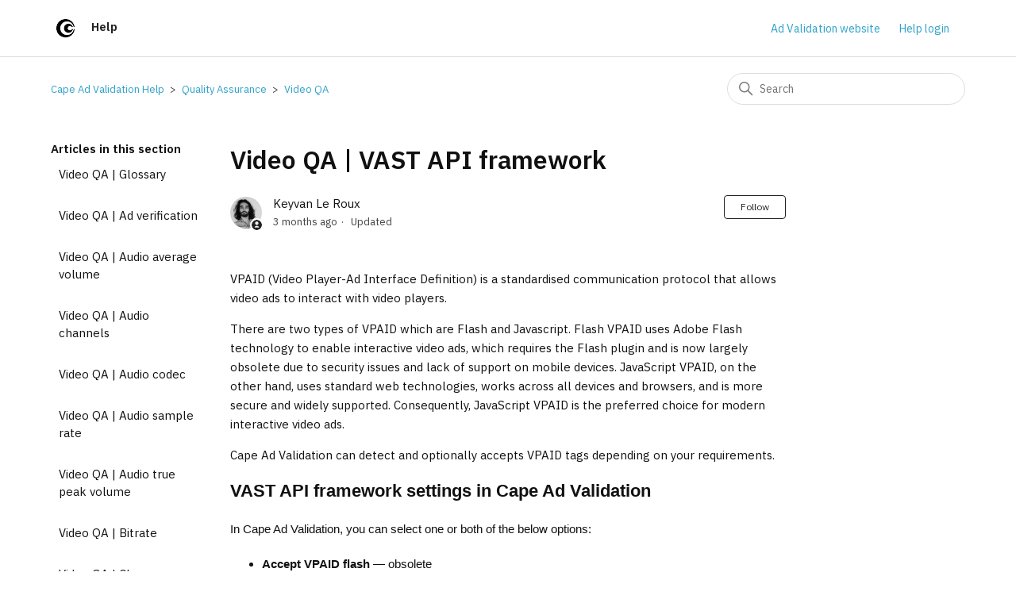

--- FILE ---
content_type: text/html; charset=utf-8
request_url: https://help-advalidation.cape.io/hc/en-gb/articles/26372098864273-Video-QA-VAST-API-framework
body_size: 6579
content:
<!DOCTYPE html>
<html dir="ltr" lang="en-GB">
<head>
  <meta charset="utf-8" />
  <!-- v26873 -->


  <title>Video QA | VAST API framework &ndash; Cape Ad Validation Help</title>

  

  <meta name="description" content="VPAID (Video Player-Ad Interface Definition) is a standardised communication protocol that allows video ads to interact with video..." /><meta property="og:image" content="https://help-advalidation.cape.io/hc/theming_assets/01K60MK6T0PQDWPV1J37APTGN3" />
<meta property="og:type" content="website" />
<meta property="og:site_name" content="Cape Ad Validation Help" />
<meta property="og:title" content="Video QA | VAST API framework" />
<meta property="og:description" content="VPAID (Video Player-Ad Interface Definition) is a standardised communication protocol that allows video ads to interact with video players.
There are two types of VPAID which are Flash and Javascri..." />
<meta property="og:url" content="https://help-advalidation.cape.io/hc/en-gb/articles/26372098864273-Video-QA-VAST-API-framework" />
<link rel="canonical" href="https://help-advalidation.cape.io/hc/en-gb/articles/26372098864273-Video-QA-VAST-API-framework">
<link rel="alternate" hreflang="en-gb" href="https://help-advalidation.cape.io/hc/en-gb/articles/26372098864273-Video-QA-VAST-API-framework">
<link rel="alternate" hreflang="x-default" href="https://help-advalidation.cape.io/hc/en-gb/articles/26372098864273-Video-QA-VAST-API-framework">

  <link rel="stylesheet" href="//static.zdassets.com/hc/assets/application-f34d73e002337ab267a13449ad9d7955.css" media="all" id="stylesheet" />
  <link rel="stylesheet" type="text/css" href="/hc/theming_assets/10782940/8836719612305/style.css?digest=39422348901137">

  <link rel="icon" type="image/x-icon" href="/hc/theming_assets/01K60MGC7W4V9GY7SBD6CNVM6H">

    

  <!-- Global site tag (gtag.js) - Google Analytics -->
<script async src="https://www.googletagmanager.com/gtag/js?id=G-D74JLLVE33"></script>
<script>
  window.dataLayer = window.dataLayer || [];
  function gtag(){window.dataLayer.push(arguments);}
  gtag('js', new Date());

  gtag('config', 'G-D74JLLVE33');
</script>

<meta content="width=device-width, initial-scale=1.0" name="viewport" />
<script src="https://cdnjs.cloudflare.com/ajax/libs/jquery/3.6.0/jquery.min.js"></script>

<link rel="preconnect" href="https://fonts.googleapis.com"> 
<link rel="preconnect" href="https://fonts.gstatic.com" crossorigin> 
<link href="https://fonts.googleapis.com/css2?family=IBM+Plex+Sans:ital,wght@0,400;0,600;1,400;1,600&display=swap" rel="stylesheet">


  
</head>
<body class="">
  
  
  

  <header class="header">
  <div class="logo">
    <a title="Home" href="/hc/en-gb">
      <img
        src="/hc/theming_assets/01K60MK6T0PQDWPV1J37APTGN3"
        alt="Cape Ad Validation Help Help Centre home page"
      />
      <span class="title">Help</span>
      
    </a>
  </div>
  <div class="nav-wrapper">
    <button
      class="menu-button"
      aria-controls="user-nav"
      aria-expanded="false"
      aria-label="Toggle navigation menu"
    >
      <svg
        xmlns="http://www.w3.org/2000/svg"
        width="16"
        height="16"
        focusable="false"
        viewBox="0 0 16 16"
        class="icon-menu"
      >
        <path
          fill="none"
          stroke="currentColor"
          stroke-linecap="round"
          d="M1.5 3.5h13m-13 4h13m-13 4h13"
        ></path>
      </svg>
    </button>
    <nav class="user-nav" id="user-nav">
      <a href="http://www.advalidation.com">Ad Validation website</a>
      
      
      

    </nav>
    
      <a class="sign-in" rel="nofollow" data-auth-action="signin" title="Opens a dialogue" role="button" href="/hc/en-gb/signin?return_to=https%3A%2F%2Fhelp-advalidation.cape.io%2Fhc%2Fen-gb%2Farticles%2F26372098864273-Video-QA-VAST-API-framework">
        Help login
        
      </a>
    
  </div>
</header>

  <main role="main">
    <div class="container-divider"></div>
<div class="container">
  <nav class="sub-nav">
    <ol class="breadcrumbs">
  
    <li title="Cape Ad Validation Help">
      
        <a href="/hc/en-gb">Cape Ad Validation Help</a>
      
    </li>
  
    <li title="Quality Assurance">
      
        <a href="/hc/en-gb/sections/17087569678481-Quality-Assurance">Quality Assurance</a>
      
    </li>
  
    <li title="Video QA">
      
        <a href="/hc/en-gb/sections/26402641570833-Video-QA">Video QA</a>
      
    </li>
  
</ol>

    <div class="search-container">
      <svg xmlns="http://www.w3.org/2000/svg" width="12" height="12" focusable="false" viewBox="0 0 12 12" class="search-icon">
        <circle cx="4.5" cy="4.5" r="4" fill="none" stroke="currentColor"/>
        <path stroke="currentColor" stroke-linecap="round" d="M11 11L7.5 7.5"/>
      </svg>
      <form role="search" class="search" data-search="" action="/hc/en-gb/search" accept-charset="UTF-8" method="get"><input type="hidden" name="utf8" value="&#x2713;" autocomplete="off" /><input type="hidden" name="category" id="category" value="15390545921297" autocomplete="off" />
<input type="search" name="query" id="query" placeholder="Search" aria-label="Search" /></form>
    </div>
  </nav>

  <div class="article-container" id="article-container">
    <aside class="article-sidebar" aria-labelledby="section-articles-title">
      
        <div class="collapsible-sidebar">
          <button type="button" class="collapsible-sidebar-toggle" aria-labelledby="section-articles-title" aria-expanded="false">
            <svg xmlns="http://www.w3.org/2000/svg" width="20" height="20" focusable="false" viewBox="0 0 12 12" aria-hidden="true" class="collapsible-sidebar-toggle-icon chevron-icon">
              <path fill="none" stroke="currentColor" stroke-linecap="round" d="M3 4.5l2.6 2.6c.2.2.5.2.7 0L9 4.5"/>
            </svg>
            <svg xmlns="http://www.w3.org/2000/svg" width="20" height="20" focusable="false" viewBox="0 0 12 12" aria-hidden="true" class="collapsible-sidebar-toggle-icon x-icon">
              <path stroke="currentColor" stroke-linecap="round" d="M3 9l6-6m0 6L3 3"/>
            </svg>
          </button>
          <span id="section-articles-title" class="collapsible-sidebar-title sidenav-title">
            Articles in this section
          </span>
          <div class="collapsible-sidebar-body">
            <ul>
              
                <li>
                  <a href="/hc/en-gb/articles/17166499309969-Video-QA-Glossary" class="sidenav-item ">Video QA |  Glossary</a>
                </li>
              
                <li>
                  <a href="/hc/en-gb/articles/26352559153937-Video-QA-Ad-verification" class="sidenav-item ">Video QA | Ad verification</a>
                </li>
              
                <li>
                  <a href="/hc/en-gb/articles/25501561137809-Video-QA-Audio-average-volume" class="sidenav-item ">Video QA | Audio average volume</a>
                </li>
              
                <li>
                  <a href="/hc/en-gb/articles/26170230837137-Video-QA-Audio-channels" class="sidenav-item ">Video QA | Audio channels</a>
                </li>
              
                <li>
                  <a href="/hc/en-gb/articles/26170429483665-Video-QA-Audio-codec" class="sidenav-item ">Video QA | Audio codec</a>
                </li>
              
                <li>
                  <a href="/hc/en-gb/articles/25502806485137-Video-QA-Audio-sample-rate" class="sidenav-item ">Video QA | Audio sample rate</a>
                </li>
              
                <li>
                  <a href="/hc/en-gb/articles/25500961841937-Video-QA-Audio-true-peak-volume" class="sidenav-item ">Video QA | Audio true peak volume</a>
                </li>
              
                <li>
                  <a href="/hc/en-gb/articles/25503354128273-Video-QA-Bitrate" class="sidenav-item ">Video QA | Bitrate</a>
                </li>
              
                <li>
                  <a href="/hc/en-gb/articles/26187851623569-Video-QA-Chroma-subsampling" class="sidenav-item ">Video QA | Chroma subsampling</a>
                </li>
              
                <li>
                  <a href="/hc/en-gb/articles/26376297985169-Video-QA-Connection-screening" class="sidenav-item ">Video QA | Connection screening</a>
                </li>
              
            </ul>
            
              <a href="/hc/en-gb/sections/26402641570833-Video-QA" class="article-sidebar-item">See more</a>
            
          </div>
        </div>
      
    </aside>

    <article id="main-content" class="article">
      <header class="article-header">
        <h1 title="Video QA | VAST API framework" class="article-title">
          Video QA | VAST API framework
          
        </h1>

        <div class="article-author">
          
            <div class="avatar article-avatar">
              
                <svg xmlns="http://www.w3.org/2000/svg" width="12" height="12" focusable="false" viewBox="0 0 12 12" class="icon-agent">
                  <path fill="currentColor" d="M6 0C2.7 0 0 2.7 0 6s2.7 6 6 6 6-2.7 6-6-2.7-6-6-6zm0 2c1.1 0 2 .9 2 2s-.9 2-2 2-2-.9-2-2 .9-2 2-2zm2.3 7H3.7c-.3 0-.4-.3-.3-.5C3.9 7.6 4.9 7 6 7s2.1.6 2.6 1.5c.1.2 0 .5-.3.5z"/>
                </svg>
              
              <img src="https://help-advancedtv.cape.io/system/photos/360777588458/profile_image_385995071057_10782940.jpg" alt="" class="user-avatar"/>
            </div>
          
          <div class="article-meta">
            
              
                Keyvan Le Roux
              
            

            <ul class="meta-group">
              
                <li class="meta-data"><time datetime="2025-09-25T06:00:01Z" title="2025-09-25T06:00:01Z" data-datetime="relative">25 September 2025 06:00</time></li>
                <li class="meta-data">Updated</li>
              
            </ul>
          </div>
        </div>

        
          <div class="article-subscribe"><div data-helper="subscribe" data-json="{&quot;item&quot;:&quot;article&quot;,&quot;url&quot;:&quot;/hc/en-gb/articles/26372098864273-Video-QA-VAST-API-framework/subscription.json&quot;,&quot;follow_label&quot;:&quot;Follow&quot;,&quot;unfollow_label&quot;:&quot;Unfollow&quot;,&quot;following_label&quot;:&quot;Following&quot;,&quot;can_subscribe&quot;:true,&quot;is_subscribed&quot;:false}"></div></div>
        
      </header>

      <section class="article-info">
        <div class="article-content">
          <div class="article-body"><p>VPAID (Video Player-Ad Interface Definition) is a standardised communication protocol that allows video ads to interact with video players.</p>
<p>There are two types of VPAID which are Flash and Javascript. Flash VPAID uses Adobe Flash technology to enable interactive video ads, which requires the Flash plugin and is now largely obsolete due to security issues and lack of support on mobile devices. JavaScript VPAID, on the other hand, uses standard web technologies, works across all devices and browsers, and is more secure and widely supported. Consequently, JavaScript VPAID is the preferred choice for modern interactive video ads.</p>
<p>Cape Ad Validation can detect and optionally accepts VPAID tags depending on your requirements.</p>
<h2 id="h_01HZ4F74GDWVFXRKB6VRJFD9WP" style="box-sizing: border-box; font-family: ' IBM Plex Sans' , sans-serif;  font-size: 22px; color: #111111; font-style: normal; font-variant-ligatures: normal; font-variant-caps: normal; letter-spacing: normal; orphans: 2; text-align: start; text-indent: 0px; text-transform: none; widows: 2; word-spacing: 0px;  white-space: normal;  text-decoration-style: initial; text-decoration-color: initial; background-color: #ffffff;">VAST API framework settings in Cape Ad Validation</h2>
<p style="box-sizing: border-box; color: #111111; font-family: ' IBM Plex Sans' , sans-serif; font-size: 15px; font-style: normal; font-variant-ligatures: normal; font-variant-caps: normal; font-weight: 400; letter-spacing: normal; orphans: 2; text-align: start; text-indent: 0px; text-transform: none; widows: 2; word-spacing: 0px;  white-space: normal; background-color: #ffffff;  text-decoration-style: initial; text-decoration-color: initial;">In Cape Ad Validation, you can select one or both of the below options:</p>
<ul style="box-sizing: border-box; list-style: outside disc;  padding: 0px 0px 0px 20px; color: #111111; font-size: 15px; font-style: normal; font-variant-ligatures: normal; font-variant-caps: normal; font-weight: 400; letter-spacing: normal; orphans: 2; text-align: start; text-indent: 0px; text-transform: none; widows: 2; word-spacing: 0px;  white-space: normal;  text-decoration-style: initial; text-decoration-color: initial; font-family: ' IBM Plex Sans' , sans-serif; background-color: #ffffff;">
<li style="box-sizing: border-box;"><strong>Accept VPAID flash </strong>— obsolete</li>
<li style="box-sizing: border-box;"><strong>Accept VPAID javascript </strong>— better supported, preferred option</li>
</ul>
<p>If the <em>VAST API framework</em> test is enabled but none of the above options are selected, Cape Ad Validation will flag any VPAID tag in the QA report.</p>
<h2 id="h_01HZ4F77X6J4Y32HTS1SGQKE00" style="box-sizing: border-box; font-family: ' IBM Plex Sans' , sans-serif;  font-size: 22px; color: #111111; font-style: normal; font-variant-ligatures: normal; font-variant-caps: normal; letter-spacing: normal; orphans: 2; text-align: start; text-indent: 0px; text-transform: none; widows: 2; word-spacing: 0px;  white-space: normal;  text-decoration-style: initial; text-decoration-color: initial; background-color: #ffffff;">Cape Ad Validation's recommendation</h2>
<p style="box-sizing: border-box;  color: #111111; font-size: 15px; font-style: normal; font-variant-ligatures: normal; font-variant-caps: normal; font-weight: 400; letter-spacing: normal; orphans: 2; text-align: start; text-indent: 0px; text-transform: none; widows: 2; word-spacing: 0px;  white-space: normal;  text-decoration-style: initial; text-decoration-color: initial; font-family: ' IBM Plex Sans' , sans-serif; background-color: #ffffff;">We recommend enabling this setting in order to keep visibility over VPAID tags.</p></div>
          
        </div>
      </section>

      <footer>
        <div class="article-footer">
          
          
            
          
        </div>
        
          <div class="article-votes">
            <span class="article-votes-question" id="article-votes-label">Was this article helpful?</span>
            <div class="article-votes-controls" role="group" aria-labelledby="article-votes-label">
              <button type="button" class="button article-vote article-vote-up" data-helper="vote" data-item="article" data-type="up" data-id="26372098864273" data-upvote-count="0" data-vote-count="0" data-vote-sum="0" data-vote-url="/hc/en-gb/articles/26372098864273/vote" data-value="null" data-label="0 out of 0 found this helpful" data-selected-class="button-primary" aria-label="This article was helpful" aria-pressed="false">Yes</button>
              <button type="button" class="button article-vote article-vote-down" data-helper="vote" data-item="article" data-type="down" data-id="26372098864273" data-upvote-count="0" data-vote-count="0" data-vote-sum="0" data-vote-url="/hc/en-gb/articles/26372098864273/vote" data-value="null" data-label="0 out of 0 found this helpful" data-selected-class="button-primary" aria-label="This article was not helpful" aria-pressed="false">No</button>
            </div>
            <small class="article-votes-count">
              <span class="article-vote-label" data-helper="vote" data-item="article" data-type="label" data-id="26372098864273" data-upvote-count="0" data-vote-count="0" data-vote-sum="0" data-vote-url="/hc/en-gb/articles/26372098864273/vote" data-value="null" data-label="0 out of 0 found this helpful">0 out of 0 found this helpful</span>
            </small>
          </div>
        

        <div class="article-return-to-top">
          <a href="#article-container">
            Return to top
            <svg xmlns="http://www.w3.org/2000/svg" class="article-return-to-top-icon" width="20" height="20" focusable="false" viewBox="0 0 12 12" aria-hidden="true">
              <path fill="none" stroke="currentColor" stroke-linecap="round" d="M3 4.5l2.6 2.6c.2.2.5.2.7 0L9 4.5"/>
            </svg>
          </a>
        </div>
      </footer>

      <div class="article-relatives">
        
          <div data-recent-articles></div>
        
        
          
  <section class="related-articles">
    
      <h2 class="related-articles-title">Related articles</h2>
    
    <ul>
      
        <li>
          <a href="/hc/en-gb/related/click?data=[base64]%3D--8b3ec16a3ad448bbd5427e978bebda805280b6e7" rel="nofollow">Video QA | VAST creative count</a>
        </li>
      
        <li>
          <a href="/hc/en-gb/related/click?data=[base64]%3D--b64ef48d19acb8dd14d69251f29dc41eeef4e46a" rel="nofollow">Display QA |  Glossary</a>
        </li>
      
        <li>
          <a href="/hc/en-gb/related/click?data=BAh7CjobZGVzdGluYXRpb25fYXJ0aWNsZV9pZGwrCBFj7a73FzoYcmVmZXJyZXJfYXJ0aWNsZV9pZGwrCJG0lTv8FzoLbG9jYWxlSSIKZW4tZ2IGOgZFVDoIdXJsSSI%2FL2hjL2VuLWdiL2FydGljbGVzLzI2MzUyNTU5MTUzOTM3LVZpZGVvLVFBLUFkLXZlcmlmaWNhdGlvbgY7CFQ6CXJhbmtpCA%3D%3D--773837813983095b020a08ee027a34de6bf25086" rel="nofollow">Video QA | Ad verification</a>
        </li>
      
        <li>
          <a href="/hc/en-gb/related/click?data=[base64]%3D%3D--674f0ccd5947b0ee2fb869f77767fec8f22ff6e3" rel="nofollow">Video QA | VAST version</a>
        </li>
      
        <li>
          <a href="/hc/en-gb/related/click?data=[base64]" rel="nofollow">Display QA | CPU usage</a>
        </li>
      
    </ul>
  </section>


        
      </div>
      
        <div class="article-comments" id="article-comments">
          <section class="comments">
            <header class="comment-overview">
              <h2 class="comment-heading">
                Comments
              </h2>
              <p class="comment-callout">0 comments</p>
              
            </header>

            <ul id="comments" class="comment-list">
              
            </ul>

            

            

            <p class="comment-callout">Please <a data-auth-action="signin" rel="nofollow" href="https://peachme.zendesk.com/access?brand_id=8836719612305&amp;return_to=https%3A%2F%2Fhelp-advalidation.cape.io%2Fhc%2Fen-gb%2Farticles%2F26372098864273-Video-QA-VAST-API-framework">sign in</a> to leave a comment.</p>
          </section>
        </div>
      
    </article>
  </div>
</div>

  </main>

  <footer class="footer">
  <div class="footer-inner">
    <a title="Home" href="/hc/en-gb">Cape Ad Validation Help</a>

    <div class="footer-language-selector">
      
    </div>
  </div>
</footer>



  <!-- / -->

  
  <script src="//static.zdassets.com/hc/assets/en-gb.90127aaf1e44f1f99743.js"></script>
  

  <script type="text/javascript">
  /*

    Greetings sourcecode lurker!

    This is for internal Zendesk and legacy usage,
    we don't support or guarantee any of these values
    so please don't build stuff on top of them.

  */

  HelpCenter = {};
  HelpCenter.account = {"subdomain":"peachme","environment":"production","name":"Cape.io"};
  HelpCenter.user = {"identifier":"da39a3ee5e6b4b0d3255bfef95601890afd80709","email":null,"name":"","role":"anonymous","avatar_url":"https://assets.zendesk.com/hc/assets/default_avatar.png","is_admin":false,"organizations":[],"groups":[]};
  HelpCenter.internal = {"asset_url":"//static.zdassets.com/hc/assets/","web_widget_asset_composer_url":"https://static.zdassets.com/ekr/snippet.js","current_session":{"locale":"en-gb","csrf_token":null,"shared_csrf_token":null},"usage_tracking":{"event":"article_viewed","data":"BAh7CDoLbG9jYWxlSSIKZW4tZ2IGOgZFVDoPYXJ0aWNsZV9pZGwrCJG0lTv8FzoKX21ldGF7DDoPYWNjb3VudF9pZGkD3IikOhNoZWxwX2NlbnRlcl9pZGwrCBGCBWT/DToNYnJhbmRfaWRsKwiRkYh1CQg6DHVzZXJfaWQwOhN1c2VyX3JvbGVfbmFtZUkiDkFOT05ZTU9VUwY7BlQ7AEkiCmVuLWdiBjsGVDoaYW5vbnltb3VzX3RyYWNraW5nX2lkMA==--771cbdbf1b16883f1e6b5747b69d85b04023f519","url":"https://help-advalidation.cape.io/hc/activity"},"current_record_id":"26372098864273","current_record_url":"/hc/en-gb/articles/26372098864273-Video-QA-VAST-API-framework","current_record_title":"Video QA | VAST API framework","current_text_direction":"ltr","current_brand_id":8836719612305,"current_brand_name":"Ad Validation","current_brand_url":"https://advalidation.zendesk.com","current_brand_active":true,"current_path":"/hc/en-gb/articles/26372098864273-Video-QA-VAST-API-framework","show_autocomplete_breadcrumbs":false,"user_info_changing_enabled":false,"has_user_profiles_enabled":false,"has_end_user_attachments":true,"user_aliases_enabled":false,"has_anonymous_kb_voting":true,"has_multi_language_help_center":true,"show_at_mentions":false,"embeddables_config":{"embeddables_web_widget":false,"embeddables_help_center_auth_enabled":false,"embeddables_connect_ipms":false},"answer_bot_subdomain":"static","gather_plan_state":"subscribed","has_article_verification":true,"has_gather":true,"has_ckeditor":false,"has_community_enabled":false,"has_community_badges":true,"has_community_post_content_tagging":false,"has_gather_content_tags":true,"has_guide_content_tags":true,"has_user_segments":true,"has_answer_bot_web_form_enabled":false,"has_garden_modals":false,"theming_cookie_key":"hc-da39a3ee5e6b4b0d3255bfef95601890afd80709-2-preview","is_preview":false,"has_search_settings_in_plan":true,"theming_api_version":2,"theming_settings":{"brand_color":"rgba(34, 34, 34, 1)","brand_text_color":"rgba(240, 240, 240, 1)","text_color":"rgba(17, 17, 17, 1)","link_color":"rgba(47, 162, 201, 1)","visited_link_color":"rgba(157, 220, 255, 1)","background_color":"rgba(255, 255, 255, 1)","heading_font":"-apple-system, BlinkMacSystemFont, 'Segoe UI', Helvetica, Arial, sans-serif","text_font":"-apple-system, BlinkMacSystemFont, 'Segoe UI', Helvetica, Arial, sans-serif","logo":"/hc/theming_assets/01K60MK6T0PQDWPV1J37APTGN3","show_brand_name":false,"favicon":"/hc/theming_assets/01K60MGC7W4V9GY7SBD6CNVM6H","homepage_background_image":"/hc/theming_assets/01K62W97W2Z3KS13707AYJK0H2","community_background_image":"/hc/theming_assets/01HZPF6ASFKZWMY7B7BCKGDK2B","community_image":"/hc/theming_assets/01HZPF6AYDNE6VFHN6KM2849BN","instant_search":true,"scoped_kb_search":true,"scoped_community_search":true,"show_recent_activity":true,"show_articles_in_section":true,"show_article_author":true,"show_article_comments":true,"show_follow_article":true,"show_recently_viewed_articles":true,"show_related_articles":true,"show_article_sharing":false,"show_follow_section":true,"show_follow_post":true,"show_post_sharing":true,"show_follow_topic":true},"has_pci_credit_card_custom_field":true,"help_center_restricted":false,"is_assuming_someone_else":false,"flash_messages":[],"user_photo_editing_enabled":true,"user_preferred_locale":"en-gb","base_locale":"en-gb","login_url":"https://peachme.zendesk.com/access?brand_id=8836719612305\u0026return_to=https%3A%2F%2Fhelp-advalidation.cape.io%2Fhc%2Fen-gb%2Farticles%2F26372098864273-Video-QA-VAST-API-framework","has_alternate_templates":true,"has_custom_statuses_enabled":false,"has_hc_generative_answers_setting_enabled":true,"has_generative_search_with_zgpt_enabled":false,"has_suggested_initial_questions_enabled":false,"has_guide_service_catalog":true,"has_service_catalog_search_poc":false,"has_service_catalog_itam":false,"has_csat_reverse_2_scale_in_mobile":false,"has_knowledge_navigation":false,"has_unified_navigation":false,"has_unified_navigation_eap_access":false,"has_csat_bet365_branding":false,"version":"v26873","dev_mode":false};
</script>

  
  
  <script src="//static.zdassets.com/hc/assets/hc_enduser-682eda7708c76e29eff22c6702975daf.js"></script>
  <script type="text/javascript" src="/hc/theming_assets/10782940/8836719612305/script.js?digest=39422348901137"></script>
  
</body>
</html>